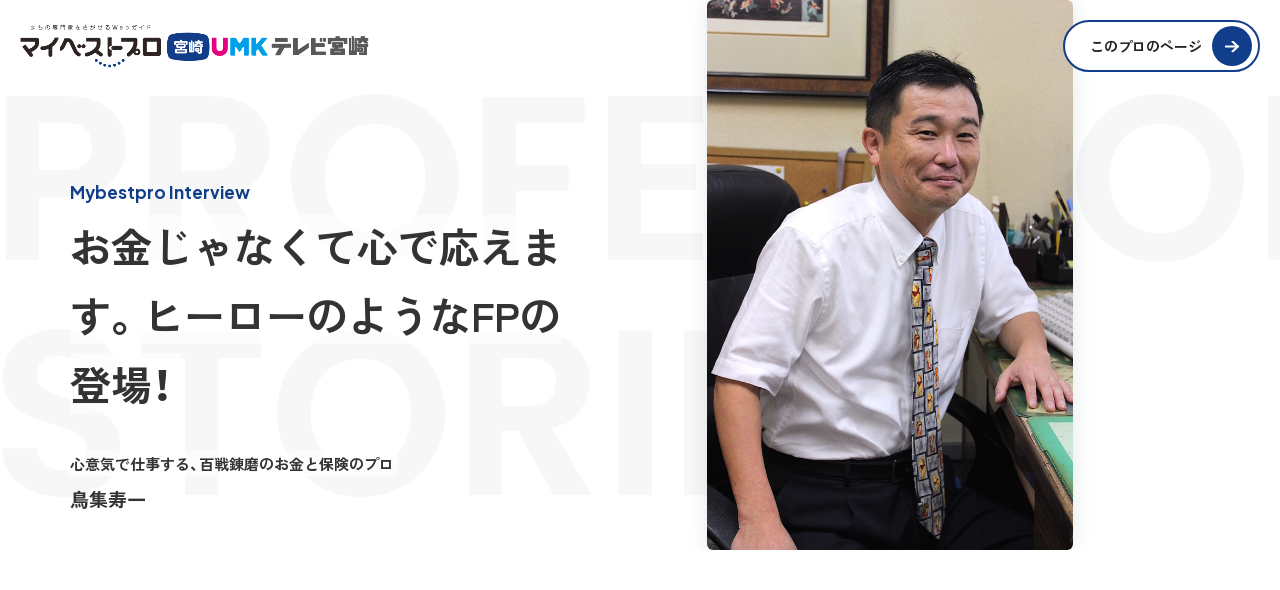

--- FILE ---
content_type: text/html; charset=UTF-8
request_url: https://mbp-japan.com/miyazaki/kurashitoshisankanri/interview/
body_size: 9366
content:





    
        

    
    
    <!doctype html>
<html lang="ja">
<head>
    
<!-- Google Tag Manager -->
<script>(function(w,d,s,l,i){w[l]=w[l]||[];w[l].push({'gtm.start':
new Date().getTime(),event:'gtm.js'});var f=d.getElementsByTagName(s)[0],
j=d.createElement(s),dl=l!='dataLayer'?'&l='+l:'';j.async=true;j.src=
'https://www.googletagmanager.com/gtm.js?id='+i+dl;f.parentNode.insertBefore(j,f);
})(window,document,'script','dataLayer','GTM-PSRHDGL');</script>
<!-- End Google Tag Manager -->


    <meta charset="utf-8">
    <title>心意気で仕事する、百戦錬磨のお金と保険のプロ 鳥集寿一｜マイベストプロ宮崎</title>
    <meta name="description" content="心意気で仕事する、百戦錬磨のお金と保険のプロ、鳥集寿一のご紹介。お金じゃなくて心で応えます。ヒーローのようなFPの登場！。心意気で仕事する、百戦錬磨のお金と保険のプロ 鳥集寿一さんに相談してみよう！ 宮崎県都城市の専門家・プロのWEB...">
    <meta name="format-detection" content="telephone=no">
    <meta name="viewport" content="width=device-width, initial-scale=1">
    <meta name="twitter:card" content="summary">
    <meta name="twitter:creator" content="@mybestpro">
    <meta property="og:title" content="心意気で仕事する、百戦錬磨のお金と保険のプロ 鳥集寿一｜マイベストプロ宮崎">
    <meta property="og:site_name" content="マイベストプロ宮崎">
    <meta property="og:type" content="article">
    <meta property="og:image" content="https://mbp-japan.com/elements/miyazaki/profiles/kurashitoshisankanri/profile/thumbnail_l.jpg">
    <meta property="og:url" content="https://mbp-japan.com/miyazaki/kurashitoshisankanri/interview/">
    <meta property="og:description" content="心意気で仕事する、百戦錬磨のお金と保険のプロ、鳥集寿一のご紹介。お金じゃなくて心で応えます。ヒーローのようなFPの登場！。心意気で仕事する、百戦錬磨のお金と保険のプロ 鳥集寿一さんに相談してみよう！ 宮崎県都城市の専門家・プロのWEB...">
    <meta property="fb:app_id" content="2084472241790579">
    <link rel="stylesheet" href="/css_v4/style_base.css?1725260938" media="all">
    <link rel="stylesheet" href="/css_v4/pro_style_interview.css?1752458192" media="all">
    <link rel="stylesheet" href="/css/miyazaki/override.css?t=1720491217&amp;i=1711933215" media="all">
    <link rel="stylesheet" href="/js_v4/swiper/swiper-bundle.min.css?1719886454"><link rel="stylesheet" href="/js_v4/aos/aos.css?1719886454">
    <!-- font -->
    <link rel="stylesheet" href="https://fonts.googleapis.com/css2?family=Poppins:wght@600&family=Plus+Jakarta+Sans:wght@700&display=swap">
    <link rel="stylesheet" href="https://fonts.googleapis.com/css2?family=Zen+Kaku+Gothic+Antique:wght@400;700&display=swap">
    <!-- yakuhanJP -->
    <link rel="stylesheet" href="https://cdn.jsdelivr.net/npm/yakuhanjp@3.4.1/dist/css/yakuhanjp.min.css">
    <link rel="shortcut icon" href="/img_area/miyazaki-favicon.ico?1720491217">
    <link rel="canonical" href="https://mbp-japan.com/miyazaki/kurashitoshisankanri/interview/">

</head>
<body id="A_pagetop" class="expart_interview miyazaki">
    
<!-- Google Tag Manager (noscript) -->
<noscript><iframe src="https://www.googletagmanager.com/ns.html?id=GTM-PSRHDGL"
height="0" width="0" style="display:none;visibility:hidden"></iframe></noscript>
<!-- End Google Tag Manager (noscript) -->

<div id="Checksize"></div>



            
    <div class="main-detail">
        <div class="fix">
        <header class="l-header">
            <div class="logo-wrap">
                <div class="area-logo"><a href="https://mbp-japan.com/miyazaki/"><img src="/img_area/miyazaki-logo.png?1720491217" alt="マイベストプロ宮崎"/></a></div>
                <p class="op-logo"><a href="https://www.umk.co.jp/" target="_blank"><img src="/img_area/miyazaki-logo_corp.png?1720491217" alt="テレビ宮崎"/></a></p>
            </div>
            <div class="page-link-wrap">
                <a href="/miyazaki/kurashitoshisankanri/" class="page-link-round">
                    <span class="txt">このプロのページ</span>
                    <div class="btn-circle">
                    </div>
                </a>
            </div>
        </header>
        </div>
        <div id="bg-txt-wrap">
            <div class="background_text">
                <div class="background_text_1">PROFESSIONAL</div>
                <div class="background_text_2">STORIES</div>
            </div>
        </div>
        <section class="main-view">
            <div class="pro-text">
                <p class="tag" data-aos="fade" data-aos-delay="500">Mybestpro Interview</p>
                <h1 data-aos="fade-up" data-aos-delay="500"><span>お金じゃなくて心で応えます。ヒーローのようなFPの登場！</span></h1>
                <div class="post">
                    <p class="name-title"><span>心意気で仕事する、百戦錬磨のお金と保険のプロ</span></p>
                    <p class="name">鳥集寿一</p>
                </div>
            </div>
                    <div class="pro-view fade--shown">
                <img class="image" src="/elements/miyazaki/profiles/kurashitoshisankanri/images/cache/pub_main_1441334638_1000_1000.jpg" alt="鳥集寿一 とりだまりじゅいち">
            </div>
                </section>
        <section class="section-wrap">
            <div class="interview-body">
                <div class="interview-body-item chapter01">
                                        <img class="imgBox" src="/elements/miyazaki/profiles/kurashitoshisankanri/images/cache/pub_sub1_1441334638_1000_1000.jpg" alt="鳥集寿一 とりだまりじゅいち">
                                        <div class="textWrap">
                        <p class="p-chapter" data-aos="flip-up">#chapter1</p>
                        <h2 class="p-tit">保険は安さと保障内容で選びます</h2>
                        <p class="p-body" data-aos="fade-up" data-aos-delay="20">　「暮しと資産管理」という社名から、どんな業種を思い浮かべるでしょうか。資産管理というからには、お金のことでしょう。でも「暮し」って何のことだろう？　そう思われる方も多いと思います。資産管理よりも暮しを先にした社名をつけた、代表・鳥集寿一(とりだまりじゅいち)さん。お会いしてみると、なるほど、理路整然とした話ぶりのなかに暮しや人を思いやる誠実で愛情たっぷりなお人柄でした。<br />
<br />
　さて、「暮しと資産管理」で鳥集さんが手がけているのは、基本的には生命保険、ファイナンシャルプランニング、経営コンサルティングの3本柱です。個人、法人いずれにも対応しています。ただし、大手生命保険会社の本社に勤めた15年弱のなかで、驚くほど多彩な経験を積んできたキャリアの持ち主なので、行政、立法などあらゆることへの知識が豊富。営業は一切しないお考えでありながら、取材中も電話がしょっちゅうかかってくるご多忙ぶりです。「営業するより、勉強して知識を増やす方が、よっぽどお客様のためになると思ってるんですよ」と鳥集さん。<br />
<br />
　その人気の秘密は、前述の知識はもちろんのこと、どうやらそのお仕事への姿勢にあるようです。「お金は取り戻せるが、信用を失ったら二度と取り戻せない」という大学時代の後輩の言葉を今も大切にしている鳥集さん。例えば、暮しを支える大きな存在である保険。「保険会社って、今“売り”の商品があって、それを契約してもらえると保険代理店にお金が多く支払われるようなキャンペーンをやっていたりするんですが、私はそういうものを売りつけたりしません。現在8社取り扱っている保険会社の中から、一番低価格かつ一番お客様に合うもののベストミックスをご提案します。だから保険会社にとったら、優秀じゃない代理店なんですよね」とほほえみます。<br />
<br />
　お客様に安心していただけるものをと厳選したのが、ソニー生命、メットライフ、オリックス生命、アクサ生命保険、明治安田生命、損保ジャパン日本興亜ひまわり生命、三井住友生命、エヌエヌ生命保険の8社です。それぞれの特徴、長所、短所、価格帯を理解しているからこそ、ライフプランに合わせたものが選べるのです。</p>
                    </div>
                </div>
                <div class="interview-body-item chapter02">
                    <div class="textWrap">
                        <p class="p-chapter" data-aos="flip-up">#chapter2</p>
                        <h2 class="p-tit" data-aos="fade-right">お金の“漢方薬”を処方したい！</h2>
                        <p class="p-body" data-aos="fade-up" data-aos-delay="100">　11年前に保険会社を辞めて地元・宮崎に帰郷、都城初のファイナンシャルプランナー(以下、FP)になった鳥集さん。FPを看板にした保険代理店としてスタートしたのが「暮しと資産管理」です。「帰ってきて気づいたこと、驚いたことのひとつが“中小企業の社長はえらい！ 素晴らしい！”ということでした。個人のお客様はもちろんのこと、今は地元の中小企業の社長をどれだけお手伝いできお役に立てるか、それも喜びです」<br />
<br />
　鳥集さんが言う「社長業は孤独な決断業」である方々を、現在は保険制度、退職金制度、資産運用、財務コンサルなどの側面からサポートしています。もともと営業、財務、総務、開発、販売など、あらゆることを一人でやってきた中小企業の社長たちが相手だからこそ、自分のもっているすべてを惜しげなく注ぎ込んでいるのでしょう。<br />
<br />
　さらに会社によっては債務の返済、後継者問題などにも一緒に取り組みます。他にもどこに相談したらいいかわからなくてという案件で来られる方も多いそうです。「たとえお金にならないことでもすべてお受けします。来たボールはすべて打ち返すということですね。困って来られたのですから、『うちではお受けできません』じゃ、あまりにもひどいですよね」。経験したことのないことでも勉強するチャンスと思ってお受けし、誠意をもって回答を提示する、それが鳥集さんらしさ。「お金に特効薬はありませんが、漢方薬はあります」と力強く言います。</p>
                    </div>
                </div>
                <div class="interview-body-item chapter03">
                                        <img class="imgBox" src="/elements/miyazaki/profiles/kurashitoshisankanri/images/cache/pub_sub2_1441334638_1000_1000.jpg" alt="鳥集寿一 とりだまりじゅいち">
                                        <div class="textWrap">
                        <p class="p-chapter" data-aos="flip-up">#chapter3</p>
                        <h2 class="p-tit" data-aos="fade-right">支えたいのはお金だけじゃない、お客様の暮しも然り</h2>
                        <p class="p-body" data-aos="fade-up" data-aos-delay="100">　相談に来られた方が少しでも元気になってくれればそれでいい！　どんなご相談でも自分にとって学びになる！　そういう考え方の鳥集さんなので、保険契約をされたお客様には無料で財務分析をしてあげたり、決算書の見方を教えたりもしているそうです。社名である「暮しと資産管理」のとおり、資産管理だけではなく、暮しも考えていくという姿勢は随所にちりばめられています。<br />
<br />
　「まじめに対応していけば、結果それが営業になって、新しいお客様につながってきます」。顧客データをしっかり守りぬくため4台のパソコンを使い分けているのも、すべてはお客様との信頼関係のため、なのだそうです。口コミ、紹介でお客様が増えているというのも頷けます。<br />
<br />
　鳥集さんに相談したら、今の暮しから少し前進できるかもしれません。個人の保険のことから法人のことまで、料金の心配せずに、まずは気軽に相談してみることをオススメします！<br />
<br />
（取材年月：2015年8月）</p>
                        <!-- SNS -->
                        
                            <div class="sns-wrap">
                                <ul class="share">
                                    <li class="share-txt">この記事をシェアする</li>
                                    <li class="share-x btn"><a href="#" target="_blank" data-tooltip="Xにシェアする" class="share-icon tooltip" id="shareTwitter"><span>X</span></a></li>
                                    <li class="share-fb btn"><a href="#" target="_blank" data-tooltip="Facebookにシェアする" class="share-icon tooltip" id="shareFacebook"><span>Facebook</span></a></li>
                                    <li class="share-ln btn"><a href="#" target="_blank" data-tooltip="LINEにシェアする" class="share-icon tooltip" id="shareLine"><span>LINE</span></a></li>
                                    <li class="share-copy btn"><a onclick="copyUrl()" data-tooltip="リンクをコピーする" class="tooltip" id="copybtn"><span>コピー</span></a></li>
                                </ul>
                                <p id="copybtn-txt">リンクをコピーしました</p>
                            </div>

                        <!-- // SNS -->
                    </div>
                </div>
            </div>

            <section class="pro_profile_area">
                <p class="contact_title">Profile</p>
                <h3>専門家プロフィール</h3>
                <div class="pro_profile_wrap">
                    <div class="pro_profile_conts">
                        <img src="/elements/miyazaki/profiles/kurashitoshisankanri/images/cache/thumbnail_l_1441334657_200_200.jpg" alt="鳥集寿一">
                        <div class="profile_text">
                            <p class="title">心意気で仕事する、百戦錬磨のお金と保険のプロ</p>
                            <p class="name">鳥集寿一<span>プロ</span></p>
                            <p class="job">ファイナンシャルプランナー</p>                            <p class="company">有限会社 暮しと資産管理（鳥集寿一事務所）</p>                            <p class="txt">
                                何よりもお客様の暮しや会社の状況がよりよくなるため。ファイナンシャルプランナーとして、保険やお金にまつわることのすべてに尽力します。お金よりも心で仕事をし、信頼と信用を大切にしています。
                            </p>
                        </div>
                    </div>
                </div>

                <p class="txt-c">＼ 詳しいプロフィールやコラムをチェック ／</p>
                <div class="page-link-wrap">
                    <a href="/miyazaki/kurashitoshisankanri/" class="page-link-round">
                        <span class="txt">このプロのページ</span>
                        <div class="btn-circle"></div>
                    </a>
                </div>
            </section>

                                    <div class="pro_column_contents">
                       <div class="post-picup">
                            <p class="title">プロの執筆コラム</p>
                            <ul>
                                                            <li>
                                    <a href="/miyazaki/kurashitoshisankanri/column/4500418/" class="expansion">
                                        <div class="article-img img-parent">
                                            <div class="thumbnail-wrap img-child">
                                                                                                    <img src="/img_v4/noimage-column.jpg" alt="法人・個人事業主の生命保険について">
                                                                                            </div>
                                        </div>
                                        <div class="article-text">
                                            <p class="section-title">法人・個人事業主の生命保険について</p>
                                        </div>
                                    </a>
                                </li>
                                                            <li>
                                    <a href="/miyazaki/kurashitoshisankanri/column/4500417/" class="expansion">
                                        <div class="article-img img-parent">
                                            <div class="thumbnail-wrap img-child">
                                                                                                    <img src="/img_v4/noimage-column.jpg" alt="「保険の見直し」が必要か迷ったら（３）">
                                                                                            </div>
                                        </div>
                                        <div class="article-text">
                                            <p class="section-title">「保険の見直し」が必要か迷ったら（３）</p>
                                        </div>
                                    </a>
                                </li>
                                                            <li>
                                    <a href="/miyazaki/kurashitoshisankanri/column/4500416/" class="expansion">
                                        <div class="article-img img-parent">
                                            <div class="thumbnail-wrap img-child">
                                                                                                    <img src="/img_v4/noimage-column.jpg" alt="「保険の見直し」が必要か迷ったら（２）">
                                                                                            </div>
                                        </div>
                                        <div class="article-text">
                                            <p class="section-title">「保険の見直し」が必要か迷ったら（２）</p>
                                        </div>
                                    </a>
                                </li>
                                                            <li>
                                    <a href="/miyazaki/kurashitoshisankanri/column/4500415/" class="expansion">
                                        <div class="article-img img-parent">
                                            <div class="thumbnail-wrap img-child">
                                                                                                    <img src="/img_v4/noimage-column.jpg" alt="「保険の見直し」が必要か迷ったら（１）">
                                                                                            </div>
                                        </div>
                                        <div class="article-text">
                                            <p class="section-title">「保険の見直し」が必要か迷ったら（１）</p>
                                        </div>
                                    </a>
                                </li>
                            
                            </ul>
                        </div>
                    </div>
                    
                        <div class="mbp-about-wrap">
                <div class="mbp-about-inner">
                    <p class="tit">掲載専門家について</p>
                    <p class="txt">マイベストプロ宮崎に掲載されている専門家は、新聞社・放送局の広告審査基準に基づいた一定の基準を満たした方たちです。
                    審査基準は、業界における専門的な知識・技術を有していること、プロフェッショナルとして活動していること、適切な資格や許認可を取得していること、消費者に安心してご利用いただけるよう一定の信頼性・実績を有していること、
                    プロとしての倫理観・社会的責任を理解し、適切な行動ができることとし、人となり、仕事への考え方、取り組み方などをお聞きした上で、基準を満たした方のみを掲載しています。
                    インタビュー記事は、株式会社ファーストブランド・マイベストプロ事務局、またはテレビ宮崎が取材しています。［→<a href="/business/screening-criteria/">審査基準</a>］
                    </p>
                </div>
            </div>
            
            <!-- breadcrumbs -->
                            <div class="wrap_breadcrumbs">
    <div class="frame_breadcrumbs">
        <ol id="topicPath" itemscope itemtype="https://schema.org/BreadcrumbList"><li itemprop="itemListElement" itemscope itemtype="https://schema.org/ListItem" ><a itemprop="item" href="/" ><span itemprop="name">マイベストプロ TOP</span></a><meta itemprop="position" content="1" /></li><li itemprop="itemListElement" itemscope itemtype="https://schema.org/ListItem" ><a itemprop="item" href="/miyazaki/" ><span itemprop="name">マイベストプロ宮崎</span></a><meta itemprop="position" content="2" /></li><li itemprop="itemListElement" itemscope itemtype="https://schema.org/ListItem" ><a itemprop="item" href="/miyazaki/search/area:45/genre:12/" ><span itemprop="name">宮崎のお金・保険</span></a><meta itemprop="position" content="3" /></li><li itemprop="itemListElement" itemscope itemtype="https://schema.org/ListItem" ><a itemprop="item" href="/miyazaki/search/area:45/genre:12:12004/" ><span itemprop="name">宮崎の生命保険・終身保険</span></a><meta itemprop="position" content="4" /></li><li itemprop="itemListElement" itemscope itemtype="https://schema.org/ListItem" ><a itemprop="item" href="/miyazaki/kurashitoshisankanri/" ><span itemprop="name">鳥集寿一</span></a><meta itemprop="position" content="5" /></li><li itemprop="itemListElement" itemscope itemtype="https://schema.org/ListItem"><span itemprop="name">取材記事</span><meta itemprop="position" content="6" /></li></ol>
    </div>
</div>
                        <!--// breadcrumbs -->

            <section class="other-navi-wrap" data-aos="fade-up" data-aos-delay="150">
                <div class="background_text">MYBESTPRO</div>
                <div class="other-navi-inner">
                    <div class="other-tit-wrap">
                        <h3>Other Interview</h3>
                    </div>
                    <div class="other-navi-container swiper">
                        <ul class="swiper-wrapper">
                                                        <li class="list-item swiper-slide">
                                <a href="/miyazaki/taishintekigou/interview/">
                                    <div class="thumb-wrap">
                                        <img src="/img_area/miyazaki-logo.png" alt="マイベストプロ宮崎" class="mbp-logo">
                                                                                <img src="/elements/miyazaki/profiles/taishintekigou/images/cache/pub_main_1586768693_600_600.jpg" alt="" class="thumb-bg">
                                        <img src="/elements/miyazaki/profiles/taishintekigou/images/cache/pub_main_1586768693_600_600.jpg" alt="肥田木基浩" class="thumb">
                                                                                <p class="job-title"><span>中古住宅の耐震診断で住宅ローン減税を手助けするプロ</span></p>
                                    </div>
                                    <p class="tit">中古住宅購入の資金計画に役立つ耐震診断のノウハウ</p>
                                </a>
                            </li>
                                                        <li class="list-item swiper-slide">
                                <a href="/miyazaki/asset/interview/">
                                    <div class="thumb-wrap">
                                        <img src="/img_area/miyazaki-logo.png" alt="マイベストプロ宮崎" class="mbp-logo">
                                                                                <img src="/elements/miyazaki/profiles/asset/images/cache/pub_main_1446431610_600_600.jpg" alt="" class="thumb-bg">
                                        <img src="/elements/miyazaki/profiles/asset/images/cache/pub_main_1446431610_600_600.jpg" alt="濱田望" class="thumb">
                                                                                <p class="job-title"><span>オーナー・テナントの満足最大化をお手伝いするプロ</span></p>
                                    </div>
                                    <p class="tit">ビル運営とテナントの満足度を地域の活性化に繋ぐ</p>
                                </a>
                            </li>
                                                        <li class="list-item swiper-slide">
                                <a href="/miyazaki/toshimorilawyers/interview/">
                                    <div class="thumb-wrap">
                                        <img src="/img_area/miyazaki-logo.png" alt="マイベストプロ宮崎" class="mbp-logo">
                                                                                <img src="/elements/miyazaki/profiles/toshimorilawyers/images/cache/pub_main_1441771734_600_600.jpg" alt="" class="thumb-bg">
                                        <img src="/elements/miyazaki/profiles/toshimorilawyers/images/cache/pub_main_1441771734_600_600.jpg" alt="年森俊宏" class="thumb">
                                                                                <p class="job-title"><span>社会問題も身近な悩みも心込めて解決する法律のプロ</span></p>
                                    </div>
                                    <p class="tit">困りごとを安心して話せる弁護士事務所があります</p>
                                </a>
                            </li>
                                                        <li class="list-item swiper-slide">
                                <a href="/miyazaki/hokenconsultingcenter/interview/">
                                    <div class="thumb-wrap">
                                        <img src="/img_area/miyazaki-logo.png" alt="マイベストプロ宮崎" class="mbp-logo">
                                                                                <img src="/elements/miyazaki/profiles/hokenconsultingcenter/images/cache/pub_main_1441584015_600_600.jpg" alt="" class="thumb-bg">
                                        <img src="/elements/miyazaki/profiles/hokenconsultingcenter/images/cache/pub_main_1441584015_600_600.jpg" alt="新名良盛" class="thumb">
                                                                                <p class="job-title"><span>地域のため、お客様の笑顔のために働く保険のプロ</span></p>
                                    </div>
                                    <p class="tit">「お客さまの楽しい毎日」をサポートするための存在に！</p>
                                </a>
                            </li>
                                                        <li class="list-item swiper-slide">
                                <a href="/miyazaki/kurogi-labor/interview/">
                                    <div class="thumb-wrap">
                                        <img src="/img_area/miyazaki-logo.png" alt="マイベストプロ宮崎" class="mbp-logo">
                                                                                <img src="/elements/miyazaki/profiles/kurogi-labor/images/cache/pub_main_1432610159_600_600.jpg" alt="" class="thumb-bg">
                                        <img src="/elements/miyazaki/profiles/kurogi-labor/images/cache/pub_main_1432610159_600_600.jpg" alt="黒木美生" class="thumb">
                                                                                <p class="job-title"><span>労使トラブルに対するリスク管理の手助けをするプロ</span></p>
                                    </div>
                                    <p class="tit">社会保険労務士歴20年で得たノウハウで企業経営をサポート</p>
                                </a>
                            </li>
                                                        <li class="list-item swiper-slide">
                                <a href="/miyazaki/fujiki-clinic/interview/">
                                    <div class="thumb-wrap">
                                        <img src="/img_area/miyazaki-logo.png" alt="マイベストプロ宮崎" class="mbp-logo">
                                                                                <img src="/elements/miyazaki/profiles/fujiki-clinic/images/cache/pub_main_1432558453_600_600.jpg" alt="" class="thumb-bg">
                                        <img src="/elements/miyazaki/profiles/fujiki-clinic/images/cache/pub_main_1432558453_600_600.jpg" alt="藤木玲" class="thumb">
                                                                                <p class="job-title"><span>地域に根ざした呼吸器系疾患に強い内科外科のプロ</span></p>
                                    </div>
                                    <p class="tit">ホームドクター兼、呼吸器系の病気のスペシャリストとして</p>
                                </a>
                            </li>
                                                        <li class="list-item swiper-slide">
                                <a href="/miyazaki/trust/interview/">
                                    <div class="thumb-wrap">
                                        <img src="/img_area/miyazaki-logo.png" alt="マイベストプロ宮崎" class="mbp-logo">
                                                                                <img src="/elements/miyazaki/profiles/trust/images/cache/pub_main_1432266560_600_600.jpg" alt="" class="thumb-bg">
                                        <img src="/elements/miyazaki/profiles/trust/images/cache/pub_main_1432266560_600_600.jpg" alt="中村健一" class="thumb">
                                                                                <p class="job-title"><span>人と会社の名コンシェルジュとして活躍する保険のプロ</span></p>
                                    </div>
                                    <p class="tit">宮崎を代表するリスクマネジメント型保険代理店</p>
                                </a>
                            </li>
                            
                        </ul>
                    </div>
                </div>
                <div class="swiper-button-wrap">
                    <div class="swiper-button-prev"></div>
                    <div class="swiper-button-next"></div>
                </div>
            </section>

        </section>

        <footer class="site-footer">
            <div class="site-footer-container">
                <div class="area-ft">
                    <div class="footer-logo-wrap">
                        <p class="area-logo"><a href="https://mbp-japan.com/miyazaki/"><img src="/img_area/miyazaki-logo.png?1720491217" alt="マイベストプロ宮崎"/></a></p>
                        <p class="media-logo"><a href="https://www.umk.co.jp/" target="_blank"><img src="/img_area/miyazaki-logo_corp.png?1720491217" alt="テレビ宮崎"/></a></p>
                        <p class="bt-txt">マイベストプロは全国各地域の新聞社・テレビ局等が<br>共同で運営する専門家紹介サイトです</p>
                    </div>
                   <div class="footer-link">
                       <ul>
                           <li><a href="/miyazaki/information/company/">運営会社</a></li>
                           <li><a href="/miyazaki/information/terms/">利用規約</a></li>
                           <li>
                                                                                             <a href="/miyazaki/information/privacy_policy/" rel="nofollow">プライバシーポリシー</a>
                                                          </li>
                       </ul>
                   </div>
                   <div class="footer-link">
                       <ul>
                           <li><a href="/">マイベストプロ全国版</a></li>
                           <li><a href="/inquiry/">お問い合わせ</a></li>
                       </ul>
                   </div>
                   <div class="footer-info">
                       <div class="business-sec">
                           <p class="txt">「地元の頼れるプロが集まる」<br>マイベストプロに掲載しませんか？</p>
                           <p class="btn"><a href="/business/"><span>掲載に関するお問合せ</span></a></p>
                       </div>
                   </div>
                </div>
                <div class="copy">&copy My Best Pro</div>
            </div>
        </footer>
    </div>

<script src="/js_v4/aos/aos.js"></script>
<script>
	AOS.init({
	  offset:200,
	  delay:0,
	  duration:500,
	  easing:"ease-out-quart",
	  once:"ture",
	  disable:"mobile"
	});
</script>
<!--▼swiper-->
<script src="/js_v4/swiper/swiper-bundle.min.js"></script>
<script>
const swiper = new Swiper(".swiper", {
  loop: true,
  speed: 300,
  autoplay: false,
  spaceBetween: 0,
  slidesPerView: "auto",
  navigation: {
    nextEl: ".swiper-button-next",
    prevEl: ".swiper-button-prev",
  },
});
window.addEventListener("scroll", function () {
  const sliderContainer = document.querySelector(".swiper");
  const rect = sliderContainer.getBoundingClientRect();
  const windowHeight =
    window.innerHeight || document.documentElement.clientHeight;
  if (rect.top < windowHeight && rect.bottom >= 0) {
    swiper.params.autoplay.delay = 3000;
    swiper.autoplay.start();
  } else {
    swiper.autoplay.stop();
  }
});
</script>
<!--▲swiper-->


<script src="/js_v4/jquery.min.js?1719886454"></script>
<script src="/js_v4/common_pro.js?1737945793"></script>


<script>

// SNS Share
  // この2つの値のみページにより可変
  const _url = 'https%3A%2F%2Fmbp-japan.com%2Fmiyazaki%2Fkurashitoshisankanri%2Finterview%2F'; // エンコード済みページURLが入ります。
  const _title = '%E5%BF%83%E6%84%8F%E6%B0%97%E3%81%A7%E4%BB%95%E4%BA%8B%E3%81%99%E3%82%8B%E3%80%81%E7%99%BE%E6%88%A6%E9%8C%AC%E7%A3%A8%E3%81%AE%E3%81%8A%E9%87%91%E3%81%A8%E4%BF%9D%E9%99%BA%E3%81%AE%E3%83%97%E3%83%AD+%E9%B3%A5%E9%9B%86%E5%AF%BF%E4%B8%80%EF%BD%9C%E3%83%9E%E3%82%A4%E3%83%99%E3%82%B9%E3%83%88%E3%83%97%E3%83%AD%E5%AE%AE%E5%B4%8E'; // エンコード済みページタイトルが入ります。

  // 外部化することもできる
  $(function(){
    $('.share-icon').on('click', function(e){
      let type = $(this).attr('id');
      let info = getInfo(type);
      window.open(info.url,info.target,'width=' + info.width + ',height=' + info.height + ',menubar=no,toolbar=no,scrollbars=yes');
      e.preventDefault();

      function getInfo(type) {
        switch(type) {
          case 'shareFacebook':
            url = 'https://www.facebook.com/sharer.php?u=' + _url + '&t=' + _title;
            width = 555;
            height = 389;
            break;
          case 'shareTwitter':
            url = 'https://twitter.com/intent/tweet?url=' + _url + '&text=' + _title;
            width = 555;
            height = 389;
            break;
          case 'shareLine':
            url = 'https://social-plugins.line.me/lineit/share?url=' + _url;
            width = 459;
            height = 450;
            break;
        }

        return {
          url: url,
          target: type + 'Window',
          width: width,
          height: height
        };
      }
    });
  });

</script>


<script type="text/javascript">
var __pvcdata = '01a1ce9ff9477d14bb988b6c059dcddb+0.53181100+1769650266+22399362';
</script>

<script src="/js/pv.js?1530240146"></script>
</body>
</html>



--- FILE ---
content_type: text/css
request_url: https://mbp-japan.com/css_v4/style_base.css?1725260938
body_size: 4760
content:
@charset "UTF-8";
/* --------------------------------------------- */
/* ▼all (全環境に共通) */
/* --------------------------------------------- */

html,body,div,span,object,iframe,h1,h2,h3,h4,h5,h6,p,blockquote,pre,abbr,address,cite,code,del,dfn,em,img,ins,kbd,q,samp,
small,strong,sub,sup,var,b,i,dl,dt,dd,ol,ul,li,fieldset,form,label,legend,table,caption,tbody,tfoot,thead,tr,th,td,article,
aside,canvas,details,figcaption,figure,footer,header,hgroup,menu,nav,section,summary,time,mark,audio,video {
    margin: 0;
    padding: 0;
    border: 0;
    outline: 0;
    font-size: 100%;
    vertical-align: baseline;
    background: transparent;
}

article,aside,details,figcaption,figure,footer,header,hgroup,menu,nav,section {
    display: block;
}

*, *:before, *:after {
    box-sizing: border-box;
    word-break: break-all;
}

blockquote,
q {
    quotes: none;
}

blockquote:before,
blockquote:after,
q:before,
q:after {
    content: '';
    content: none;
}

a {
    margin: 0;
    padding: 0;
    font-size: 100%;
    vertical-align: baseline;
    background: transparent;
}

ins {
    background-color: #ff9;
    color: #111;
    text-decoration: none;
}

mark {
    background-color: #ff9;
    color: #111;
    font-style: italic;
    font-weight: bold;
}

del {
    text-decoration: line-through;
}

abbr[title],
dfn[title] {
    border-bottom: 1px dotted;
    cursor: help;
}

table {
    border-collapse: collapse;
    border-spacing: 0;
}

hr {
    display: block;
    height: 1px;
    border: 0;
    border-top: 1px solid #cccccc;
    margin: 1em 0;
    padding: 0;
}

input,select {
    vertical-align: middle;
}

address {
    font-style: normal;
}

ol,ul {
    list-style: none;
}

h1,h2,h3,h4,h5,h6 {
    line-height: 1.3;
}

img {
    vertical-align: bottom;
    font-size: 0;
    line-height: 0;
    height: auto;
    max-width: 100%;
}
iframe {
    vertical-align: bottom;
}
html {
    font-size: 62.5%;
}

body {
    -webkit-text-size-adjust: 100%;
    -moz-text-size-adjust: 100%;
    -ms-text-size-adjust: 100%;
    text-size-adjust: 100%;
    word-wrap: break-word;
    overflow-wrap: break-word;
    font-family: "Helvetica Neue","Hiragino Kaku Gothic ProN","Hiragino Sans",Arial,Meiryo,sans-serif;
    font-size: 14px;
    line-height: 1;
    color: #333;
}

a {
    color:#222;
    text-decoration: none;
    -webkit-transition: 0.3s;
    -o-transition: 0.3s;
    transition: 0.3s;
}

a:visited {
    color: #222;
    text-decoration: none;
}

a:hover,
a:active,
a:focus {
    color: #222;
}

a:hover img {
    opacity: 0.7;
    filter: alpha(opacity=70);
    -ms-filter: "alpha(opacity=70)";
    -webkit-transition: 0.3s;
    -o-transition: 0.3s;
    transition: 0.3s;
}

a[href^="tel:"] {
    pointer-events: none;
}

a.link {
    color:#222;
    text-decoration: none;
    -webkit-transition: 0.3s;
    -o-transition: 0.3s;
    transition: 0.3s;
    border-bottom: 1px solid #222;
}

a.linklist {
    color: #014099;
}

a.linklist:hover {
    color: #3480ce;
    text-decoration: underline;
}

a.blank::after {
    display: inline-block;
    width: 12px;
    height: 10px;
    background: url(/img_v4/ico_blank.svg) right top no-repeat;
    content: '';
    margin-left: 2px;
}
button, input, optgroup, select, textarea {
    -webkit-appearance: none;
    appearance: none;
    vertical-align: middle;
    color: inherit;
    font: inherit;
    background: transparent;
    padding: 0;
    margin: 0;
    border-radius: 0;
    text-align: inherit;
    text-transform: inherit;
    border: none;
    outline: none;
}

*:focus {
    outline: none;
}

.bold {
    font-weight: bold;
}

.right {
    text-align: right;
}

.left {
    text-align: left;
}

.clearfix::after {
    content: "";
    display: block;
    clear: both;
}

/**======== layout ========**/
.container {
    position: relative;
}

/*** header ***/
header.site-header {
    z-index: 51;
    width: 100%;
    border-bottom: 1px solid #dadada;
    position: sticky;
    top: 0;
    background: #fff;
    transition: transform .3s ease;
}
.site-header-in {
    height: 64px;
    margin: 0 24px;
    position: relative;
    -webkit-box-align: center;
    align-items: center;
    display: flex;
    justify-content: space-between;
}
.logo-wrap {
    display: flex;
    align-items: center;
    gap:22px;
    padding: 0;
}
.logo-wrap .area-logo {
    padding: 0;
    width: auto;
    margin: 0;
}
.logo-wrap .area-logo a {
    display: block;
}
.logo-wrap .area-logo img {
    width: auto;
    height: 40px;
}
.logo-wrap .op-logo a {
    display: flex;
    align-items: center;
    justify-content: center;
}
.logo-wrap .op-logo img {
    width: auto;
    height: 29px;
}
.site-header .hd-menu-list {
    display: none;
}
/* site-header-nav */
.site-header-nav {
    position: fixed;
    top: 0;
    right: 0;
    z-index: 99;
    flex-direction: column;
    width: 320px;
    height: 100vh;
    min-height: 100vh;
    min-height: 100dvh;
    padding-bottom: 64px;
    overflow-y: scroll;
    box-shadow: none;
    transition: transform .3s;
    transform: translateX(100%);
    background-color: var(--main-color);
}
.site-header-nav.active {
    transform: translateX(0);
}
#hd-menubtn {
    position: absolute;
    top: 0px;
    right: 0px;
    cursor: pointer;
    width: 64px;
    height: 64px;
    overflow: hidden;
    text-align: center;
    z-index: 100;
}
#hd-menubtn .on {
    display: block;
}
#hd-menubtn .off {
    display: none;
}
#hd-menubtn.active .on {
    display: none;
}
#hd-menubtn.active .off {
    display: block;
}
#hd-menubtn .menubtn-area {
    transition: all .4s;
    position: relative;
    display: flex;
    justify-content: center;
    align-items: flex-end;
    height: 100%;
}
#hd-menubtn .menubtn-area .on:before {
    position: absolute;
    top: 7px;
    left: 50%;
    transform: translateX(-50%);
    content: "";
    display: inline-block;
    width: 38px;
    height: 38px;
    vertical-align: top;
    background-color: var(--main-color);
    -webkit-mask: url(/img_v4/ico_map.svg) center / 38px 38px no-repeat;
    mask: url(/img_v4/ico_map.svg) center / 38px 38px no-repeat;
}
#hd-menubtn .menubtn-area .text {
    font-size: 11px;
    margin-bottom: 4px;
    color: var(--main-color);
}
#hd-menubtn span {
    display: inline-block;
    transition: all .4s;
    position: absolute;
    left: 14px;
    height: 3px;
    background: #fff;
    width: 23px;
}
#hd-menubtn.active .menubtn-area {
    transform: rotateX(360deg);
}
#hd-menubtn.active span:nth-of-type(1) {
    top: 20px;
    left: 20px;
    transform: translateY(6px) rotate(-135deg);
    width: 40%;
}
#hd-menubtn.active span:nth-of-type(2) {
    opacity: 0;
}
#hd-menubtn.active span:nth-of-type(3) {
    top: 32px;
    left: 20px;
    transform: translateY(-6px) rotate(135deg);
    width: 40%;
}
.site-header-nav .nav-list-wrap {
    flex-direction: column;
    padding: 0 0 100px;
    height: auto;
    margin: 0 auto;
}
.site-header-nav .nav-list-wrap .all-top {
    position: absolute;
    top: 20px;
    left: 20px;
}
.site-header-nav .nav-list-wrap .all-top a {
    color: #fff;
    font-size: 13px;
    padding: 4px 6px 4px 12px;
    position: relative;
}
.site-header-nav .nav-list-wrap .all-top a::before {
    content: '';
    width: 8px;
    height: 8px;
    border: 0;
    border-top: 2px solid #fff;
    border-right: 2px solid #fff;
    position: absolute;
    top: 34%;
    left: 0;
    transform: rotate(225deg);
}
.site-header-nav .nav-list {
    height: auto;
    padding:46px 20px 0;
}
.site-header-nav .nav-list .ttl {
    text-align: center;
    font-size: 12px;
    padding-top: 15px;
    color: #fff;
}
.site-header-nav .nav-list dl dt {
    position: relative;
    background: #fff;
    border-radius: 3px;
    font-size: 15px;
    text-align: center;
    padding: 8px 0 8px 0;
    margin-top: 10px;
    cursor: pointer;
}
.site-header-nav .nav-list dl dd li {
    display: inline-block;
    vertical-align: top;
    margin-top: 6px;
    padding-bottom: 6px;
    width: 33.333%;
    border-bottom: 1px solid #fff;
}
.site-header-nav .nav-list dl dd li a {
    display: block;
    text-align: center;
    padding: 10px 0;
    border-right: 1px solid #fff;
    color: #fff;
}
.site-header-nav .nav-list dl dd li a:hover {
    color: #333;
    background: #fff;
}
.site-header-nav .nav-list dl dd li:nth-child(3n) a {
    border-right: none;
}
.site-header-nav .nav-list-ul {
    display: block;
    height: auto;
}
.site-header-nav .nav-list-li {
    padding: 25px 16px 0;
}
.site-header-in .site-header-nav .nav-list-li:hover {
    border: none;
}
.site-header-nav .nav-list-li .nav-name {
    padding-bottom: 20px;
}
.site-header-nav .nav-list-li .list-wrap {
    position: relative;
    visibility: unset;
    box-shadow: none;
    padding: 0;
}
.site-header-in .site-header-nav .nav-list-li .list-wrap .list-ul {
    max-width: none;
    grid-template-columns: repeat(2, 1fr);
    grid-gap: 40px 32px;
    gap: 20px 20px;
}
.site-header-in .site-header-nav .nav-list-li .list-wrap .list-ul .list-li a .img-box {
    max-width: 200px;
}
.site-header-in .site-header-nav .hd-link-wrap {
    margin: 50px 16px 0;
    padding: 30px 0;
    width: calc(100% - 32px);
    border-top: 1px solid #fff;
}
.site-header-in .hd-txtcopy {
    position: absolute;
    top: 40%;
    right: 70px;
    font-size: 13px;
    color: #696969;
    font-family: "Yu Gothic";
    font-weight: 700;
}
#hd-menubtn-bg.active {
    visibility: visible;
    opacity: 1;
    pointer-events: auto;
}
#hd-menubtn-bg {
    height: 100vh;
    width: 100%;
    background: rgba(0,0,0,.5);
    position: fixed;
    top: 0;
    left: 0;
    z-index: 50;
    transition: all .2s;
    visibility: hidden;
    opacity: 0;
    pointer-events: none;
    cursor: pointer;
}
#hd-menubtn-bg.active {
    visibility: visible;
    opacity: 1;
    pointer-events: auto;
}
.sp-hd-sticky {
    display: none;
}
/*** footer ***/
.site-footer {
    background: #fff;
    display: block;
    width: 100%;
    height: 100%;
    padding: 55px 40px 95px 75px;
    position: relative;
    z-index: 4;
}
.site-footer-container {
    width: 100%;
    max-width: 1200px;
    margin-left: auto;
    margin-right: auto;
}
.site-footer-container .area-ft {
    display: flex;
    padding: 0;
}
.site-footer-container .area-ft .footer-logo-wrap {
    margin-right: 120px;
}
.site-footer-container .area-ft .footer-logo-wrap .area-logo {
    margin-bottom: 6px;
}
.site-footer-container .area-ft .footer-logo-wrap .area-logo a img {
    width: 220px;
}
.site-footer-container .area-ft .footer-logo-wrap .media-logo {
    padding-top: 5px;
}
.site-footer-container .area-ft .footer-logo-wrap .bt-txt {
    margin-top: 15px;
    font-size: 12px;
    line-height: 1.4;
}
.site-footer-container .area-ft .footer-logo-wrap .media-logo a img {
    max-width: 180px;
    max-height: 44px;
}
.site-footer-container .area-ft .footer-link {
    padding-right: 50px;
}
.site-footer-container .area-ft .footer-link ul li {
    position: relative;
    padding: 4px 0;
    margin-bottom: 6px;
    font-size: 13px;
    line-height: 1.5;
    display: flex;
    align-items: center;
}
.site-footer-container .area-ft .footer-link ul li::before {
    content: "";
    display: inline-block;
    height: 1px;
    width: 10px;
    background: var(--main-color);
    margin-right: 8px;
}
.site-footer-container .area-ft .footer-link ul li a {
    font-size: 13px;
}
.site-footer-container .area-ft .footer-link ul li a:hover {
    text-decoration: underline
}
.site-footer-container .area-ft .footer-info {
    width: 280px;
    margin-top: 0;
    border-radius: 6px;
    line-height: 1.6;
    margin-left: auto;
    box-sizing: border-box;
}
.site-footer-container .area-ft .footer-info .business-sec {
    color: #3b525c;
    text-align: center;
    background: var(--sub-color);
    padding: 20px;
    border-radius: 20px;
}
.site-footer-container .area-ft .footer-info .business-sec .txt {
    font-size: 12px;
    line-height: 1.3;
    margin-bottom: 15px;
}
.site-footer-container .area-ft .footer-info .business-sec .btn a {
    width: 200px;
    color: #0a2733;
    padding: 0 14px;
    height: 44px;
    font-size: 14px;
    line-height: 42px;
    display: inline-block;
    border: 1px solid #757575;
    text-align: center;
    font-weight: 700;
    box-sizing: border-box;
    border-radius: 25px;
    background: #fff;
}
.site-footer-container .area-ft .footer-info .business-sec .btn a:hover {
    background-color: var(--main-color);
    border: 1px solid var(--main-color);
    color: #fff!important;
}
.site-footer-container .copy {
    padding-top: 40px;
    text-align: right;
}

/** 汎用 **/
/* preview-message */
.preview-message {
    position: fixed;
    top: 50%;
    left: 50%;
    transform: translateX(-50%) translateY(-50%);
    background: rgb(0 0 0 / 70%);
    background: rgb(255 0 0 / 70%);
    padding: 20px 30px;
    min-width: 300px;
    border-radius: 12px;
    color: #fff;
    line-height: 1.3;
    box-shadow: 0 0 10px rgba(0,0,0,.2);
    text-align: center;
    z-index: 51;
}
.preview-message .main {
    font-size: 15px;
}
.preview-message .sub {
    font-size: 10px;
    margin-top: 10px;
}
.preview-message-close {
    display: inline-block;
    vertical-align: middle;
    color: #333333;
    background-color: rgb(255 255 255);
    line-height: 1;
    position: absolute;
    width: 1.8em;
    height: 1.8em;
    border: 0.2em solid currentColor;
    border-radius: 50%;
    box-sizing: content-box;
    cursor:pointer;
    top:-0.8em;
    left:-0.8em;
  }
  .preview-message-close:hover {
    background-color: rgb(255 255 255 / 90%);
  }
  .preview-message-close > span {
    width: 52%;
    height: 0.2em;
    background: currentColor;
    border-radius: 0.1em;
    position: relative;
    transform: rotate(45deg);
    position: absolute;
    top: 0;
    left: 0;
    right: 0;
    bottom: 0;
    margin: auto;
  }
  .preview-message-close > span::before {
    content: '';
    position: absolute;
    top: 0;
    left: 0;
    width: 100%;
    height: 100%;
    background: inherit;
    border-radius: inherit;
    transform: rotate(90deg);
  }

/* sns */
.sns-wrap .share {
    display: flex;
    align-items: center;
    justify-content: flex-end;
    z-index: 50;
    margin: 0;
}
.sns-wrap .share li.btn a,
.sns-wrap .share li.btn button {
	display:block;
	width:28px;
	height:28px;
	background:transparent no-repeat center;
	border-radius:50%;
	cursor:pointer;
	margin: 0 12px;
}
.sns-wrap .share li.btn a,
.sns-wrap .share li.btn button {
    -webkit-transition: -webkit-transform 0.3s cubic-bezier(0.175, 0.885, 0.32, 1.275);
    transition: -webkit-transform 0.3s cubic-bezier(0.175, 0.885, 0.32, 1.275);
    transition: transform 0.3s cubic-bezier(0.175, 0.885, 0.32, 1.275);
    transition: transform 0.3s cubic-bezier(0.175, 0.885, 0.32, 1.275), -webkit-transform 0.3s cubic-bezier(0.175, 0.885, 0.32, 1.275);
}
.sns-wrap .share li.btn a:hover,
.sns-wrap .share li.btn button:hover {
    -webkit-transform: scale(1.2);
    -ms-transform: scale(1.2);
    transform: scale(1.2);
}
.sns-wrap .share li.share-x a {
	background-color:#000;
	background-image:url(/img_v4/ico_x_w.svg);
	background-size:16px auto;
}
.sns-wrap .share li.share-fb a {
	background-color:#1877f2;
	background-image:url(/img_v4/ico_facebook_w.svg);
	background-size:43px auto;
}
.sns-wrap .share li.share-ln a {
	background-color:#06c755;
	background-image:url(/img_v4/ico_line.svg);
	background-size:29px auto;
}
.sns-wrap .share li.share-copy {
    border-left: 1px solid #eee;
}
.sns-wrap .share li.share-copy a {
	background-image:url(/img_v4/ico_link.svg);
	background-size:24px auto;
}
.sns-wrap .share li.share-txt {
    color: #999;
    font-size: 11px;
    padding: 0 7px;
}
.sns-wrap .share li span {display: none;}

.sns-wrap .share li:last-child .tooltip::after {
    left: -30%;
}

#copybtn-txt {
    visibility: hidden;
    min-width: 250px;
    background-color: #313131d6;
    color: #fff;
    text-align: center;
    border-radius: 4px;
    padding: 15px 30px; 
    position: fixed;
    z-index: 90;
    left: 50%;
    bottom: 30px; 
    transform: translateX(-50%);
    box-shadow: 0 3px 9px rgb(0 0 0 / 25%);
}
#copybtn-txt.show {
    visibility: visible;
    -webkit-animation: fadein 0.5s, fadeout 0.5s 1.8s;
    animation: fadein 0.5s, fadeout 0.5s 1.8s;
}
  @-webkit-keyframes fadein {
    from {bottom: 0; opacity: 0;}
    to {bottom: 30px; opacity: 1;}
  }
  
  @keyframes fadein {
    from {bottom: 0; opacity: 0;}
    to {bottom: 30px; opacity: 1;}
  }
  
  @-webkit-keyframes fadeout {
    from {bottom: 30px; opacity: 1;}
    to {bottom: 0; opacity: 0;}
  }
  
  @keyframes fadeout {
    from {bottom: 30px; opacity: 1;}
    to {bottom: 0; opacity: 0;}
  }

/* tooltip */
.tooltip {
    display: inline-block;
    position: relative;
}
.tooltip::before,
.tooltip::after {
    -webkit-transition: all 0.2s;
    opacity: 0;
    position: absolute;
    transition: all 0.2s;
    visibility: hidden;
    z-index: 11;
}
.tooltip::before {
    -webkit-transform: translateX(-50%);
    top: -10px;
    left: 50%;
    transform: translateX(-50%);
    content: "";
    height: 0;
    width: 0;
    border-style: solid;
    border-right: 5px solid transparent;
    border-left: 5px solid transparent;
    border-top: 6px solid #eaf1ff;
    border-bottom: 0;
}
.tooltip::after {
    -webkit-transform: translateX(-50%);
    background: #eaf1ff;
    border-radius: 3px;
    color: #666;
    content: attr(data-tooltip);
    display: block;
    font-size: 10px;
    letter-spacing: -.5px;
    font-weight: 400;
    padding: 6px 8px;
    white-space: nowrap;
    position: absolute;
    top: -32px;
    left: 50%;
    transform: translateX(-50%);
}
.tooltip:hover {
    cursor: pointer;
}
.tooltip:hover::before {
    opacity: 1;
    visibility: visible;
}
.tooltip:hover::after {
    opacity: 1;
    visibility: visible;
}
/* luminous */
.lum-gallery-button {
    display: none !important;
}

/* -------------------------------------------- */
/* ▼pc */
/* -------------------------------------------- */

.sp-none {
    display: block;
}

.sp-only {
    display: none;
}
.tb_sp-none {
    display: block;
}

.tb_sp-only {
    display: none;
}
a[href^="tel:"].phone-link {
    pointer-events: all;
}

/* -------------------------------------------- */
/* ▼tablet */
/* -------------------------------------------- */
@media screen and (max-width: 979px) {
    .tb_sp-none {
        display: none !important;
    }

    .tb_sp-only {
        display: block !important;
    }

    /*** footer ***/
    .site-footer-container .area-ft {
        flex-direction: column;
    }
    .site-footer-container .area-ft .footer-logo-wrap {
        margin-right: 0;
        margin-bottom: 30px;
    }
    .site-footer-container .area-ft .footer-link {
        padding-right: 0px;
    }
    .site-footer-container .area-ft .footer-info {
        width: 100%;
        padding-top: 35px;
    }

}

/* ------------------------------------ */
/* ▼sp */
/* ------------------------------------ */
@media screen and (max-width: 479px) {
    .sp-none {
        display: none !important;
    }

    .sp-only {
        display: block !important;
    }
    a[href^="tel:"] {
        pointer-events: all;
    }

    /*** header ***/
    header.site-header {
        position: relative;
        top: auto;
    }
    .site-header-in {
        height: 48px;
        margin: 0 16px;
    }
    .logo-wrap {
        gap:10px;
    }
    .logo-wrap .area-logo img {
        height: 25px;
    }
    .logo-wrap .op-logo img {
        height: 23px;
    }
    .site-header-in .hd-txtcopy {
        display: none;
    }
    #hd-menubtn {
        width: 32px;
        height: 48px;
    }
    #hd-menubtn .menubtn-area .on:before {
        top: 5px;
        width: 26px;
        height: 26px;
        -webkit-mask: url(/img_v4/ico_map.svg) center / 26px 26px no-repeat;
        mask: url(/img_v4/ico_map.svg) center / 26px 26px no-repeat;
    }
    #hd-menubtn .menubtn-area .text {
        font-size: 10px;
        margin-bottom: 5px;
    }
    #hd-menubtn.active span {
        height: 2px;
    }
    #hd-menubtn.active span:nth-of-type(1) {
        top: 20px;
        left: 10px;
    }
    #hd-menubtn.active span:nth-of-type(3) {
        top: 32px;
        left: 10px;
    }
    .sp-hd-sticky {
        display: block;
        position: sticky;
        top: 0;
        background: #fff;
        z-index: 10;
    }
    .sp-hd-sticky ul.hd-menu-list {
        padding: 0;
        display: flex;
        overflow-x: scroll;
        -ms-overflow-style: none;
        scrollbar-width: none;
        width: 100%;
        border-bottom: 1px solid #dadada;
    }
    .sp-hd-sticky ul.hd-menu-list::-webkit-scrollbar {
        display: none;
    }
    .sp-hd-sticky ul.hd-menu-list li {
        flex-shrink: 0;
    }
    .sp-hd-sticky ul.hd-menu-list li.active {
        border-bottom: 2px solid var(--main-color);
    }
    .sp-hd-sticky ul.hd-menu-list li.profile a {
        padding-left: 16px;
    }
    .sp-hd-sticky ul.hd-menu-list a {
        font-size: 12px;
        margin:0;
        padding: 12px;
        line-height: 1.3;
        display: flex;
        align-items: center;
    }
    .sp-hd-sticky ul.hd-menu-list a .txt {
        padding: 0;
        width: auto;
    }
    /*** footer ***/
    .site-footer {
        padding: 30px 40px;
    }
    .site-footer-container .area-ft .footer-logo-wrap .bt-txt {
        font-size: 11px;
    }

    /** 汎用 **/
    /* sns */
    .sns-wrap .share li.btn a,
    .sns-wrap .share li.btn button {
        width: 22px;
	    height: 22px;
        margin: 0 10px;
    }
    .sns-wrap .share li.share-x a {
        background-size:12px auto;
    }
    .sns-wrap .share li.share-fb a {
        background-size:34px auto;
    }
    .sns-wrap .share li.share-ln a {
        background-size:23px auto;
    }
    .sns-wrap .share li.share-copy a {
        background-size: 22px auto;
    }
    /* tooltip */
    .tooltip::before,
    .tooltip::after {
        display: none;
    }


}

--- FILE ---
content_type: text/css
request_url: https://mbp-japan.com/css_v4/pro_style_interview.css?1752458192
body_size: 4456
content:
@charset "UTF-8";

body {
    font-family: YakuHanJP, "Zen Kaku Gothic Antique", "Noto Sans JP", sans-serif;
}

.main-detail {
    overflow-x: hidden;
    background: #fff;
}

/* header */
.fix {
    position: fixed;
    width: 100%;
    z-index: 999;
}
.l-header {
    display: flex;
    align-items: center;
    justify-content: space-between;
    width: 100%;
    padding: 2rem;
    box-sizing: border-box;
    position: absolute;
    z-index: 4;
}
.logo-wrap {
    display: flex;
    align-items: center;
    padding: 0;
}
.iwate .logo-wrap,
.miyagi .logo-wrap, .niigata .logo-wrap, .toyama .logo-wrap, .shizuoka .logo-wrap, .kyoto .logo-wrap,
.kyoto .logo-wrap,
.shiga .logo-wrap,
.hyogo .logo-wrap,
.ehime .logo-wrap,
.kochi .logo-wrap,
.okinawa .logo-wrap {
    align-items: center;
}
.fukui .logo-wrap,
.gifu .logo-wrap {
    align-items: flex-start;
}
.logo-wrap {
    gap: 27px;
}
.logo-wrap .area-logo img {
    height: auto;
    width: 190px;
    backface-visibility: hidden;
}
.logo-wrap .area-logo a {
    display: block;
}
.logo-wrap .op-logo a {
    display: flex;
    align-items: center;
    justify-content: center;
    height: 40px;
}
.logo-wrap .op-logo img {
    width: auto;
    height: 100%;
    backface-visibility: hidden;
}
.page-link-wrap {
    z-index: 1;
    display: flex;
    align-items: center;
}
.page-link-wrap .page-link-round {
    display: flex;
    justify-content: space-between;
    align-items: center;
    background-color: #ffffff;
    font-weight: bold;
    padding: 6px 6px 6px 25px;
    border-radius: 45px;
    border: 2px solid var(--main-color);
    max-width: 260px;
    width: 100%;
    max-height: 52px;
    box-sizing: border-box;
    margin-left: auto;
    margin-right: auto;
    font-size: 14px;
}
.page-link-wrap .page-link-round:hover {
    color: var(--main-color);
}
.page-link-wrap .page-link-round.type-entry:hover .btn-circle::after {
    transform: scale(2.0);
}
.page-link-wrap .page-link-round:hover .btn-circle::after {
    transform: scale(2.0);
}
.page-link-wrap .page-link-round .txt {
    margin-right: 10px;
    font-size: 14px;
}
.btn-circle {
    position: relative;
    mix-blend-mode: multiply;
}
.btn-circle::before {
    content: "";
    background: url(/img_v4/ico_arrow_w.svg) no-repeat center/contain;
    display: block;
    width: 15px;
    height: 15px;
    position: absolute;
    top: 50%;
    right: 50%;
    transform: translate(50%, -50%);
    z-index: 1;
}
.btn-circle::after {
    content: "";
    display: block;
    height: 40px;
    width: 40px;
    border-radius: 50%;
    background-color: var(--main-color);
    transition: cubic-bezier(0.15, 0.84, 0.44, 1) 0.6s, -webkit-transform cubic-bezier(0.15, 0.84, 0.44, 1) 0.6s;
}

/* #bg-txt-wrap */
#bg-txt-wrap {
    position: fixed;
}
#bg-txt-wrap .background_text {
    position: absolute;
    top: 60px;
    left: -10px;
    width: 1800px;
    font-family: "Poppins", "Helvetica Neue", Helvetica, Arial, "Hiragino Sans", "Hiragino Kaku Gothic ProN", Roboto, Meiryo, sans-serif;
    font-size: 235px;
    font-weight: 600;
    color: rgba(0, 0, 0, .03);
    line-height: 1;
}

/* main-view */
.main-view {
    background: none;
    padding: 184px 0 0 30px;
    width: 100%;
    font-weight: bold;
    position: relative;
    height: 550px;
    max-width: 1200px;
    margin: 0 auto 120px;
}
.main-view .tag {
    font-size: 17px;
    color: var(--main-color);
    margin-bottom: 10px;
    font-family: YakuHanJP, "Plus Jakarta Sans", YuGothic, "Hiragino Kaku Gothic ProN", Meiryo, sans-serif;
}

.main-view h1 {
    position: relative;
    z-index: 1;
    font-size: 41px;
    line-height: 1.684;
    margin-bottom: 35px;
    width: 530px;
}

@media screen and (min-width: 980px) {
    .main-view h1 span {
        box-decoration-break: clone;
        background-color: rgb(255 255 255 / 0.65);
        padding: 0px 8px;
        margin-inline-start: -8px;
    }
}

.main-view .post {
    position: relative;
    z-index: 2;
}
.main-view .post .name-title {
    font-size: 15px;
    line-height: 1.5;
}
@media screen and (min-width: 980px) {
    .main-view .post .name-title span {
        box-decoration-break: clone;
        background-color: rgb(255 255 255 / 0.65);
        padding: 2px 4px;
        margin-inline-start: -4px;
    }
}
.main-view .post .name {
    font-size: 19px;
    line-height: 1.5;
    margin-top: 10px;
}
.main-view .pro-text {
    position: relative;
}
.main-view .pro-view {
    width: 700px;
    height: 550px;
    margin: 0 auto;
    text-align: center;
    position: absolute;
    top: 0;
    right: 0;
    display: flex;
    justify-content: center;
    align-items: center;
}
.main-view .pro-view .image {
    max-height: 100%;
    margin: 0 auto;
    box-shadow: 0px 0px 20px rgba(119, 137, 147, 0.2);
    border-radius: 0.6rem;
    min-width: 300px;

    object-fit: contain;
    height: 100%;
}
*[data-aos=zoom-out-up] {
    transform: translateY(4px);/* 移動距離を指定 */
}

/*.fade--shown*/
.main-view .pro-view.fade--shown {
    overflow: hidden;
}
.main-view .pro-view.fade--shown:before {
	background-color: #fff;
	-webkit-transform: translateX(0);
	transform: translateX(0);
	transition: -webkit-transform 0s linear .5s;
	transition: transform 0s linear .5s;
	transition: transform 0s linear .5s, -webkit-transform 0s linear .5s;
}
.main-view .pro-view.fade--shown:after,
.main-view .pro-view.fade--shown:before {
	content: "";
	display: block;
	position: absolute;
	left: 0;
	top: 0;
	bottom: 0;
	right: 0;
}
.main-view .pro-view.fade--shown:after {
	background-color: #fff;
	-webkit-transform: translateX(-100%);
	transform: translateX(-100%);
}

.pro-view.fade--shown:before {
	-webkit-animation: imageinit .75s linear;
	animation: imageinit .75s linear;
	-webkit-animation-fill-mode: forwards;
	animation-fill-mode: forwards;
}
.pro-view.fade--shown:after {
	-webkit-animation: slide-text .75s ease-in-out;
	animation: slide-text .75s ease-in-out;
}
@-webkit-keyframes slide-text {
	0% {
		-webkit-transform: translateX(-100%);
		transform: translateX(-100%);
	}
	35% {
		-webkit-transform: translateX(0);
		transform: translateX(0);
	}
	65% {
		-webkit-transform: translateX(0);
		transform: translateX(0);
	}
	to {
		-webkit-transform: translateX(100%);
		transform: translateX(100%);
	}
}
@keyframes slide-text {
	0% {
		-webkit-transform: translateX(-100%);
		transform: translateX(-100%);
	}
	35% {
		-webkit-transform: translateX(0);
		transform: translateX(0);
	}
	65% {
		-webkit-transform: translateX(0);
		transform: translateX(0);
	}
	to {
		-webkit-transform: translateX(100%);
		transform: translateX(100%);
	}
}
@keyframes imageinit {
	0% {
		-webkit-transform: translateX(0);
		transform: translateX(0);
	}
	49% {
		-webkit-transform: translateX(0);
		transform: translateX(0);
	}
	50% {
		-webkit-transform: translateX(100%);
		transform: translateX(100%);
	}
	to {
		-webkit-transform: translateX(100%);
		transform: translateX(100%);
	}
}

/* section */
.section-wrap {
    width: 100%;
    margin: auto;
    background:none;
    justify-content: center;
    z-index: 2;
    position: relative;
}
.section-wrap .interview-body {
    background:none;
/*
    background: linear-gradient(to bottom, rgba(0, 0, 0, .03) 10%, rgba(255, 255, 255, 0) 15%);
*/
}
.section-wrap .interview-body .p-chapter {
    color: var(--main-color);
    font-weight: bold;
    font-size: 16px;
    font-family: YakuHanJP, "Plus Jakarta Sans", YuGothic, "Hiragino Kaku Gothic ProN", Meiryo, sans-serif;
}

.section-wrap .interview-body .p-tit {
    font-size: 24px;
    line-height: 1.5;
    font-weight: bold;
    margin: 20px 0 28px;
    color: #444;
}
.section-wrap .interview-body .p-body {
    font-size: 16px;
    line-height: 1.75;
}
.section-wrap .interview-body-item {
    display: flex;
    margin: 0 auto;
    padding: 120px 40px;
}
.section-wrap .interview-body .chapter01 {
    align-items: flex-start;
    position: relative;
    max-width: 1400px;
    margin-left: auto;
    margin-right: auto;
}
.section-wrap .interview-body .chapter01 .textWrap {
    width: 40%;
    margin-left: 40px;
}
.section-wrap .interview-body .chapter01 .imgBox {
    width: 46%;
    height: auto;
    object-fit: cover;
    object-fit: contain;
    box-shadow: 0px 0px 20px rgba(119, 137, 147, 0.2);
    border-radius: 6px;
}
.section-wrap .interview-body .chapter02 {
    background: #f5f5f5;
    position: relative;
    border-top-right-radius: 80px;
    border-bottom-right-radius: 80px;
    margin-right: 60px;
    padding: 80px 40px 100px;
}
.section-wrap .interview-body .chapter02 .textWrap {
    width: calc(100% - 28px);
    max-width: 1200px;
    display: flex;
    flex-direction: column;
    justify-content: center;
    padding-left: 60px;
}
.section-wrap .interview-body .chapter03 {
    width: 100%;
    height: auto;
    justify-content: space-between;
    flex-direction: row-reverse;
    align-items: flex-start;
    max-width: 1400px;
    margin-left: auto;
    margin-right: auto;
}
.section-wrap .interview-body .chapter03 .textWrap {
    width: 56%;
    margin-right: 40px;
    margin-left: 200px;
}
.section-wrap .interview-body .chapter03 .imgBox {
    width: 44%;
    height: auto;
    object-fit: cover;
    object-fit: contain;
    box-shadow: 0px 0px 20px rgba(119, 137, 147, 0.2);
    border-radius: 6px;
}
.section-wrap .interview-body .textWrap .sns-wrap {
    padding-top: 60px;
}
.section-wrap .interview-body .textWrap .sns-wrap .share {
    justify-content: flex-start;
}
/* pro_profile_area */
.pro_profile_area {
    display: flex;
    margin: 0 auto;
    width: 100%;
    flex-direction: column;
    align-items: center;
    max-width: 1080px;
    padding: 100px 40px;
}
.pro_profile_area .contact_title {
    font-size: 19px;
    font-family: YakuHanJP, "Plus Jakarta Sans", YuGothic, "Hiragino Kaku Gothic ProN", Meiryo, sans-serif;
    color: var(--main-color);
    margin-bottom: 10px;
}
.pro_profile_area h3 {
    font-size: 27px;
    margin-bottom: 40px;
}
.pro_profile_area .pro_profile_wrap {
    background-color: #363636;
    color: #FFF;
    text-align: left;
    padding: 40px;
    margin-bottom: 50px;
    width: 100%;
}
.pro_profile_area .pro_profile_conts {
    display: flex;
    justify-content: flex-start;
    align-items: center;
}
.pro_profile_area .pro_profile_conts img {
    width: 200px;
    height: auto;
}
.pro_profile_area .pro_profile_conts .profile_text {
    padding-left: 40px;
}
.pro_profile_area .pro_profile_conts .profile_text .title {
    font-size: 13px;
    line-height: 1.3;
    margin-bottom: 4px;
}
.pro_profile_area .pro_profile_conts .profile_text .name {
    font-size: 23px;
    font-weight: 700;
    line-height: 1.3;
}
.pro_profile_area .pro_profile_conts .profile_text .name span {
    font-size: 14px;
    margin-left: 4px;
}
.pro_profile_area .pro_profile_conts .profile_text .job {
    font-size: 11px;
    line-height: 1.3;
    margin-top: 7px;
    color: #dbdbdb;
}
.pro_profile_area .pro_profile_conts .profile_text .company {
    font-size: 11px;
    line-height: 1.3;
    margin-top: 3px;
    color: #dbdbdb;
}
.pro_profile_area .pro_profile_conts .profile_text .txt {
    font-size: 14px;
    line-height: 1.6;
    margin-top: 23px;
}
.pro_profile_area .txt-c {
    margin-bottom: 12px;
    font-size: 12px;
}
.pro_profile_area .page-link-wrap .page-link-round {
    min-width: 280px;
    font-size: 20px;
    max-height: 56px;
}
.pro_profile_area .page-link-wrap .page-link-round .btn-circle::after {
    height: 44px;
    width: 44px;
}
.pro_profile_area .page-link-wrap .page-link-round .txt {
    font-size: 16px;
    text-align: center;
    width: calc(100% - 40px);
    margin: 0;
    padding: 0 10px;
}
/* pro_column_contents */
.pro_column_contents {
    display: flex;
    margin: 0 auto;
    width: 100%;
    align-items: center;
    max-width: 1080px;
    padding: 100px 40px;
}
.pro_column_contents .post-picup {
    width: 100%;
}
.post-picup .title {
    font-size: 20px;
    margin-bottom: 40px;
    font-weight: 700;
}
.post-picup ul {
    display: flex;
    flex-wrap: wrap;
    gap: min(2.8vw, 40px);
}
.post-picup ul li {
    width: max(33.3333% - 1.86667vw, 33.3333% - 26.6667px);
    position: relative;
}
.post-picup ul li .article-img.img-parent {
    position: relative;
    width: 100%;
}
.post-picup .thumbnail-wrap.img-child {
    border-radius: 8px;
    overflow: hidden;
    display: flex;
    justify-content: center;
    z-index: 1;
}
.post-picup .thumbnail-wrap.img-child img {
    aspect-ratio: 16 / 7;
    width: 100%;
    height: auto;
    object-fit: cover;
}
.post-picup ul .article-text {
    padding: 20px 0;
    height: 80px;
    position: relative;
}
.post-picup ul .article-text .section-title {
    line-height: 1.5;
    font-size: 14px;
    font-weight: 700;
    overflow: hidden;
    display: -webkit-box;
    text-overflow: ellipsis;
    -webkit-box-orient: vertical;
    -webkit-line-clamp: 2;
}
/* other-navi */
.other-navi-wrap {
    display: flex;
    flex-direction: column;
    justify-content: center;
    align-items: center;
    position: relative;
    width: 100%;
    background: var(--main-color);
}
.other-navi-wrap .background_text {
    position: absolute;
    bottom: -30px;
    right: -10px;
    width: 1800px;
    text-align: right;
    font-family: "Poppins", "Helvetica Neue", Helvetica, Arial, "Hiragino Sans", "Hiragino Kaku Gothic ProN", Roboto, Meiryo, sans-serif;
    font-size: 235px;
    font-weight: 600;
    color: rgba(0, 0, 0, .05);
    line-height: 1;
}
.other-navi-inner {
    width: 1000px;
    margin: 100px auto 120px;
    position: relative;
}
.other-tit-wrap {
    display: -webkit-box;
    display: -webkit-flex;
    display: flex;
    position: absolute;
    left: -50px;
    top: 0;
    -webkit-transform: rotate(90deg);
    transform: rotate(90deg);
    -webkit-transform-origin: left top;
    transform-origin: left top;
}
.other-tit-wrap h3 {
    color: #fff;
    font-size: 37px;
    font-family: YakuHanJP, "Plus Jakarta Sans", YuGothic, "Hiragino Kaku Gothic ProN", Meiryo, sans-serif;
}
.other-navi-container {
    width: 100vw;
}
.other-navi-container ul {
    display: flex;
    align-items: flex-start;
    flex-wrap: nowrap;
    width: 100%;
    padding-bottom: 30px;
}
.other-navi-container .list-item {
    width: 328px;
    padding: 0 14px;
}
.other-navi-container .list-item .thumb-wrap {
    width: 300px;
    height: 220px;
    overflow: hidden;
    margin-bottom:15px;
    text-align: center;
    position: relative;
    background: #e9e9e9;
}
.other-navi-container .list-item .mbp-logo {
    width: 76px;
    height: 19px;
    position: absolute;
    z-index: 4;
    top: 6px;
    left: 8px;
}
.other-navi-container .list-item .thumb-wrap .thumb-bg {
    position: absolute;
    top: 50%;
    right: 0;
    transform: translate(0%, -50%) scale(1.2);
    opacity: 0.4;
    object-fit: cover;
    width: 100%;
    height: 100%;
    -ms-filter: blur(2px);
    filter: blur(2px);
}
.other-navi-container .list-item .thumb-wrap .thumb {
    z-index: 1;
    position: relative;
    object-fit: contain;
    width: 100%;
    height: 100%;
    opacity: 1;
    transform: scale(1.05);
}
.other-navi-container .list-item .thumb-wrap .job-title {
    z-index: 2;
    position: absolute;
    color: #fff;
    background: rgb(30 30 30 / 75%);
    width: 100%;
    display: flex;
    align-items: center;
    bottom: 0;
    left: 0;
    padding: 8px 7px 8px;
    font-size: 12px;
    font-weight: 700;
    line-height: 1.3;
    text-align: left;
    min-height: 48px;
}
.other-navi-container .list-item .tit {
    line-height: 1.5;
    font-size: 14px;
    margin: 0 0 20px;
    color: #fff;
    overflow: hidden;
    display: -webkit-box;
    text-overflow: ellipsis;
    -webkit-box-orient: vertical;
    -webkit-line-clamp: 2;
}
/* .swiper */
.swiper-button-wrap {
    position: absolute;
    bottom: 110px;
    right: 20px;
}
.swiper-button-wrap .swiper-button-next,
.swiper-button-wrap .swiper-button-prev {
    color: #fff;
    width: 80px;
    height: 36px;
    background: #ffffff17;
}
.swiper-button-wrap .swiper-button-next:hover,
.swiper-button-wrap .swiper-button-prev:hover {
    background: #ffffff2e;
}
.swiper-button-wrap .swiper-button-next {
    right: 8px;
}
.swiper-button-wrap .swiper-button-prev {
    left: unset;
    right: 100px;
}
.swiper-button-wrap .swiper-button-next:after,
.swiper-button-wrap .swiper-button-prev:after {
    font-size: 18px;
}
/* mbp-about-wrap */
.mbp-about-wrap {
    display: flex;
    flex-direction: column;
    justify-content: center;
    align-items: center;
    position: relative;
    width: 100%;
    padding: 0 40px;
}
.mbp-about-inner {
    max-width: 1000px;
    width: 100%;
    margin: 100px 0 120px;
    border: 1px solid #333;
    padding: 50px;
}
.mbp-about-wrap .tit {
    font-size: 18px;
    line-height: 1.5;
    margin-bottom: 15px;
    text-align: center;
}
.mbp-about-wrap .txt {
    font-size: 14px;
    line-height: 2;
}
.mbp-about-wrap .txt a {
    text-decoration: underline;
}
/* ぱんくず */
.wrap_breadcrumbs {
    width: 100%;
    padding: 0 40px;
}
.frame_breadcrumbs {
    padding: 15px 0 50px;
    max-width: 1200px;
    width: 100%;
    margin-left: auto;
    margin-right: auto;
}
.frame_breadcrumbs ol {
    font-size: 13px;
    line-height: 1.4;
}
.frame_breadcrumbs li {
    display: inline-block;
}
.frame_breadcrumbs li a {
    color: var(--main-color);
}
.frame_breadcrumbs li a:hover {
    text-decoration: underline;
}
.frame_breadcrumbs li + li {
    margin-left: 10px;
  }
.frame_breadcrumbs li + li::before {
    content: "／";
    display: inline-block;
    font-size: 14px;
    margin-right: 10px;
}
#copybtn-txt {
    background-color: #00BCD4;
}
/* ------------------------------------ */
/* ▼responsive */
/* ------------------------------------ */
@media screen and (max-width: 1400px) {


}

@media screen and (max-width: 1319px) {

    .section-wrap .interview-body .chapter03 .textWrap {
        margin-left: 90px;
    }

}

@media screen and (max-width: 979px) {

    /* main-view */
    #bg-txt-wrap .background_text {
        font-size: 210px;
        line-height: .9;
    }
    .main-view {
        height: auto;
        margin: 0;
        padding: 0;
        display: flex;
        flex-direction: column-reverse;
    }
    .main-view .pro-text {
        padding: 35px 20px;
    }
    .main-view .post {
        mix-blend-mode: unset;
        color: #333;
    }
    .main-view .post .name-title {
        font-size: 13px;
    }
    .main-view .post .name {
        font-size: 17px;
    }
    .main-view .tag {
        font-size: 14px;
    }
    .main-view h1 {
        width: auto;
        font-size: 29px;
        mix-blend-mode: unset;
        color: #222;
        margin-bottom: 25px;
    }
    .main-view .pro-view {
        width: 100%;
        aspect-ratio: 1;
        position: relative;
    }

    /* interview-body */
    .section-wrap .interview-body-item {
        padding: 40px;
    }
    .section-wrap .interview-body .chapter01 {
        flex-direction: column-reverse;
    }
    .section-wrap .interview-body .chapter01 .textWrap {
        width: 100%;
        margin: 0;
        padding: 70px 40px 50px;
    }
    .section-wrap .interview-body .chapter01 .imgBox {
        width: 100%;
        border-radius: 0;
        max-height: 600px;
    }
    .section-wrap .interview-body .chapter02 {
        margin: 50px 25px 40px 0px;
        padding: 70px 25px 40px 40px;
    }
    .section-wrap .interview-body .chapter02 .textWrap {
        width: 100%;
        padding: 0;
    }
    .section-wrap .interview-body .chapter03 {
        flex-direction: column;
    }
    .section-wrap .interview-body .chapter03 .imgBox {
        width: 100%;
        border-radius: 0;
        max-height: 600px;
    }
    .section-wrap .interview-body .chapter03 .textWrap {
        width: auto;
        margin: 80px 40px;
    }
    .pro_profile_area .pro_profile_conts {
        flex-direction: column;
    }
    .pro_profile_area .pro_profile_conts .profile_text {
        padding-top: 18px;
    }

}

@media screen and (max-width: 479px) {
    /* header */
    .l-header {
        padding: 15px;
    }
    .logo-wrap {
        gap: 16px;
    }
    .logo-wrap .area-logo img {
        width: 120px;
    }
    .logo-wrap .op-logo a {
        height: 24px;
    }
    .l-header .page-link-wrap .page-link-round {
        padding: 4px 4px 4px 12px;
        max-width: 180px;
    }
    .l-header .page-link-wrap .page-link-round .txt {
        margin-right: 5px;
        font-size: 10px;
    }
    .l-header .btn-circle::before {
        width: 12px;
        height: 12px;
    }
    .l-header .btn-circle::after {
        height: 24px;
        width: 24px;
    }

    /* main-view */
    #bg-txt-wrap .background_text {
        font-size: 150px;
    }
    .main-view h1 {
        font-size: 26px;
    }
    .main-view .pro-view {
        height: auto;
    }
    .main-view .pro-view .image {
        min-width: unset;
        object-fit: contain;
        height: 100%;
    }

    /* interview-body */
    .section-wrap .interview-body-item {
        padding: 0;
    }
    .section-wrap .interview-body .p-chapter {
        font-size: 13px;
    }
    .section-wrap .interview-body .p-tit {
        font-size: 22px;
        margin: 18px 0 26px;
    }
    .section-wrap .interview-body .p-body {
        font-size: 15px;
    }

    /* pro_profile_area */
    .pro_profile_area {
        padding: 25px 20px 60px;
    }
    .pro_profile_area .contact_title {
        font-size: 15px;
    }
    .pro_profile_area h3 {
        font-size: 22px;
        margin-bottom: 20px;
    }
    .pro_profile_area .pro_profile_wrap {
        padding: 15px;
    }
    .pro_profile_area .pro_profile_conts {
        flex-direction: column;
    }
    .pro_profile_area .pro_profile_conts .profile_text {
        padding: 0;
    }
    .pro_profile_area .pro_profile_conts .profile_text .title {
        font-size: 12px;
    }
    .pro_profile_area .pro_profile_conts .profile_text .name {
        font-size: 22px;
    }
    .pro_profile_area .pro_profile_conts .profile_text .job {
        font-size: 10px;
    }
    .pro_profile_area .pro_profile_conts img {
        width: 160px;
    }
    .pro_profile_area .pro_profile_conts .profile_text {
        padding-top: 18px;
    }
    .pro_profile_area .pro_profile_conts .profile_text .txt {
        font-size: 13px;
    }
    /* pro_column_contents */
    .pro_column_contents {
        padding: 50px 0 50px 20px;
    }
    .post-picup .title {
        font-size: 18px;
        margin-bottom: 30px;
    }
    .post-picup ul {
        overflow-x: scroll;
        flex-wrap: nowrap;
        column-gap: 16px;
        -ms-overflow-style: none;
        scrollbar-width: none;
    }
    .post-picup ul::-webkit-scrollbar{
        display: none;
      }
    .post-picup ul li {
        width: 100%;
        min-width: 80%;
    }

    /* ぱんくず */
    .wrap_breadcrumbs {
        padding: 0px 20px;
    }
    .frame_breadcrumbs {
        padding: 0px 0 30px;
    }
    .frame_breadcrumbs ol {
        font-size: 11px;
    }

    /* mbp-about-wrap */
    .mbp-about-wrap {
        padding: 0 20px;
    }
    .mbp-about-inner {
        margin: 40px 0 40px;
        padding: 20px;
    }
    .mbp-about-wrap .tit {
        font-size: 16px;
    }
    .mbp-about-wrap .txt {
        font-size: 12px;
    }

    /* other-navi-wrap */
    .other-navi-inner {
        width: auto;
        margin: 50px auto 100px;
        padding-left: 20px;
    }
    .other-tit-wrap {
        position: relative;
        left: 15px;
        -webkit-transform: unset;
        transform: unset;
        -webkit-transform-origin: unset;
        transform-origin: unset;
        margin-bottom: 10px;
    }
    .other-tit-wrap h3 {
        font-size: 28px;
    }
    .other-navi-wrap .background_text {
        font-size: 196px;
    }


}